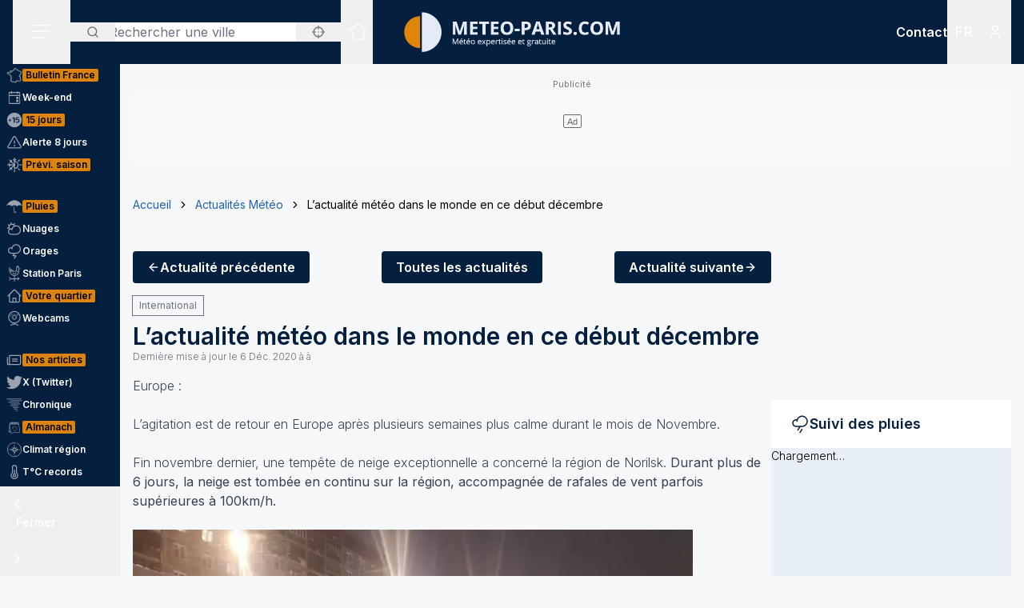

--- FILE ---
content_type: text/x-component
request_url: https://www.meteo-paris.com/actualites?news-categories[]=30&_rsc=i1m7i
body_size: -275
content:
0:{"b":"SNtmzbS7y0ajqjPmrWX8H","f":[["children",["locale","fr","d"],"children","audited","children",["site","2","d"],"children","(news)","children","actualites","children","__PAGE__?{\"news-categories[]\":\"30\"}",["__PAGE__?{\"news-categories[]\":\"30\"}",{}],null,[null,null],true]],"S":false}


--- FILE ---
content_type: application/javascript; charset=utf-8
request_url: https://www.meteo-paris.com/_next/static/chunks/6874-51d245bc1a81fa74.js
body_size: 2907
content:
!function(){try{var e="undefined"!=typeof window?window:"undefined"!=typeof global?global:"undefined"!=typeof self?self:{},t=(new e.Error).stack;t&&(e._sentryDebugIds=e._sentryDebugIds||{},e._sentryDebugIds[t]="5ca13777-7efb-48b0-a3b6-35da3fdaa99c",e._sentryDebugIdIdentifier="sentry-dbid-5ca13777-7efb-48b0-a3b6-35da3fdaa99c")}catch(e){}}();"use strict";(self.webpackChunk_N_E=self.webpackChunk_N_E||[]).push([[6874],{6874:(e,t,r)=>{Object.defineProperty(t,"__esModule",{value:!0}),!function(e,t){for(var r in t)Object.defineProperty(e,r,{enumerable:!0,get:t[r]})}(t,{default:function(){return g},useLinkStatus:function(){return m}});let n=r(6966),o=r(95155),u=n._(r(12115)),a=r(82757),i=r(95227),f=r(69818),s=r(6654),c=r(69991),l=r(85929);r(43230);let p=r(24930),d=r(92664),h=r(6634);function y(e){return"string"==typeof e?e:(0,a.formatUrl)(e)}function g(e){let t,r,n,[a,g]=(0,u.useOptimistic)(p.IDLE_LINK_STATUS),m=(0,u.useRef)(null),{href:P,as:_,children:E,prefetch:v=null,passHref:O,replace:j,shallow:T,scroll:N,onClick:C,onMouseEnter:S,onTouchStart:I,legacyBehavior:w=!1,onNavigate:A,ref:L,unstable_dynamicOnHover:x,...U}=e;t=E,w&&("string"==typeof t||"number"==typeof t)&&(t=(0,o.jsx)("a",{children:t}));let k=u.default.useContext(i.AppRouterContext),M=!1!==v,R=null===v||"auto"===v?f.PrefetchKind.AUTO:f.PrefetchKind.FULL,{href:D,as:F}=u.default.useMemo(()=>{let e=y(P);return{href:e,as:_?y(_):e}},[P,_]);w&&(r=u.default.Children.only(t));let K=w?r&&"object"==typeof r&&r.ref:L,B=u.default.useCallback(e=>(null!==k&&(m.current=(0,p.mountLinkInstance)(e,D,k,R,M,g)),()=>{m.current&&((0,p.unmountLinkForCurrentNavigation)(m.current),m.current=null),(0,p.unmountPrefetchableInstance)(e)}),[M,D,k,R,g]),z={ref:(0,s.useMergedRef)(B,K),onClick(e){w||"function"!=typeof C||C(e),w&&r.props&&"function"==typeof r.props.onClick&&r.props.onClick(e),k&&(e.defaultPrevented||function(e,t,r,n,o,a,i){let{nodeName:f}=e.currentTarget;if(!("A"===f.toUpperCase()&&function(e){let t=e.currentTarget.getAttribute("target");return t&&"_self"!==t||e.metaKey||e.ctrlKey||e.shiftKey||e.altKey||e.nativeEvent&&2===e.nativeEvent.which}(e)||e.currentTarget.hasAttribute("download"))){if(!(0,d.isLocalURL)(t)){o&&(e.preventDefault(),location.replace(t));return}if(e.preventDefault(),i){let e=!1;if(i({preventDefault:()=>{e=!0}}),e)return}u.default.startTransition(()=>{(0,h.dispatchNavigateAction)(r||t,o?"replace":"push",null==a||a,n.current)})}}(e,D,F,m,j,N,A))},onMouseEnter(e){w||"function"!=typeof S||S(e),w&&r.props&&"function"==typeof r.props.onMouseEnter&&r.props.onMouseEnter(e),k&&M&&(0,p.onNavigationIntent)(e.currentTarget,!0===x)},onTouchStart:function(e){w||"function"!=typeof I||I(e),w&&r.props&&"function"==typeof r.props.onTouchStart&&r.props.onTouchStart(e),k&&M&&(0,p.onNavigationIntent)(e.currentTarget,!0===x)}};return(0,c.isAbsoluteUrl)(F)?z.href=F:w&&!O&&("a"!==r.type||"href"in r.props)||(z.href=(0,l.addBasePath)(F)),n=w?u.default.cloneElement(r,z):(0,o.jsx)("a",{...U,...z,children:t}),(0,o.jsx)(b.Provider,{value:a,children:n})}r(73180);let b=(0,u.createContext)(p.IDLE_LINK_STATUS),m=()=>(0,u.useContext)(b);("function"==typeof t.default||"object"==typeof t.default&&null!==t.default)&&void 0===t.default.__esModule&&(Object.defineProperty(t.default,"__esModule",{value:!0}),Object.assign(t.default,t),e.exports=t.default)},69991:(e,t)=>{Object.defineProperty(t,"__esModule",{value:!0}),!function(e,t){for(var r in t)Object.defineProperty(e,r,{enumerable:!0,get:t[r]})}(t,{DecodeError:function(){return h},MiddlewareNotFoundError:function(){return m},MissingStaticPage:function(){return b},NormalizeError:function(){return y},PageNotFoundError:function(){return g},SP:function(){return p},ST:function(){return d},WEB_VITALS:function(){return r},execOnce:function(){return n},getDisplayName:function(){return f},getLocationOrigin:function(){return a},getURL:function(){return i},isAbsoluteUrl:function(){return u},isResSent:function(){return s},loadGetInitialProps:function(){return l},normalizeRepeatedSlashes:function(){return c},stringifyError:function(){return P}});let r=["CLS","FCP","FID","INP","LCP","TTFB"];function n(e){let t,r=!1;return function(){for(var n=arguments.length,o=Array(n),u=0;u<n;u++)o[u]=arguments[u];return r||(r=!0,t=e(...o)),t}}let o=/^[a-zA-Z][a-zA-Z\d+\-.]*?:/,u=e=>o.test(e);function a(){let{protocol:e,hostname:t,port:r}=window.location;return e+"//"+t+(r?":"+r:"")}function i(){let{href:e}=window.location,t=a();return e.substring(t.length)}function f(e){return"string"==typeof e?e:e.displayName||e.name||"Unknown"}function s(e){return e.finished||e.headersSent}function c(e){let t=e.split("?");return t[0].replace(/\\/g,"/").replace(/\/\/+/g,"/")+(t[1]?"?"+t.slice(1).join("?"):"")}async function l(e,t){let r=t.res||t.ctx&&t.ctx.res;if(!e.getInitialProps)return t.ctx&&t.Component?{pageProps:await l(t.Component,t.ctx)}:{};let n=await e.getInitialProps(t);if(r&&s(r))return n;if(!n)throw Object.defineProperty(Error('"'+f(e)+'.getInitialProps()" should resolve to an object. But found "'+n+'" instead.'),"__NEXT_ERROR_CODE",{value:"E394",enumerable:!1,configurable:!0});return n}let p="undefined"!=typeof performance,d=p&&["mark","measure","getEntriesByName"].every(e=>"function"==typeof performance[e]);class h extends Error{}class y extends Error{}class g extends Error{constructor(e){super(),this.code="ENOENT",this.name="PageNotFoundError",this.message="Cannot find module for page: "+e}}class b extends Error{constructor(e,t){super(),this.message="Failed to load static file for page: "+e+" "+t}}class m extends Error{constructor(){super(),this.code="ENOENT",this.message="Cannot find the middleware module"}}function P(e){return JSON.stringify({message:e.message,stack:e.stack})}},73180:(e,t)=>{Object.defineProperty(t,"__esModule",{value:!0}),Object.defineProperty(t,"errorOnce",{enumerable:!0,get:function(){return r}});let r=e=>{}},78859:(e,t)=>{function r(e){let t={};for(let[r,n]of e.entries()){let e=t[r];void 0===e?t[r]=n:Array.isArray(e)?e.push(n):t[r]=[e,n]}return t}function n(e){return"string"==typeof e?e:("number"!=typeof e||isNaN(e))&&"boolean"!=typeof e?"":String(e)}function o(e){let t=new URLSearchParams;for(let[r,o]of Object.entries(e))if(Array.isArray(o))for(let e of o)t.append(r,n(e));else t.set(r,n(o));return t}function u(e){for(var t=arguments.length,r=Array(t>1?t-1:0),n=1;n<t;n++)r[n-1]=arguments[n];for(let t of r){for(let r of t.keys())e.delete(r);for(let[r,n]of t.entries())e.append(r,n)}return e}Object.defineProperty(t,"__esModule",{value:!0}),!function(e,t){for(var r in t)Object.defineProperty(e,r,{enumerable:!0,get:t[r]})}(t,{assign:function(){return u},searchParamsToUrlQuery:function(){return r},urlQueryToSearchParams:function(){return o}})},82757:(e,t,r)=>{Object.defineProperty(t,"__esModule",{value:!0}),!function(e,t){for(var r in t)Object.defineProperty(e,r,{enumerable:!0,get:t[r]})}(t,{formatUrl:function(){return u},formatWithValidation:function(){return i},urlObjectKeys:function(){return a}});let n=r(6966)._(r(78859)),o=/https?|ftp|gopher|file/;function u(e){let{auth:t,hostname:r}=e,u=e.protocol||"",a=e.pathname||"",i=e.hash||"",f=e.query||"",s=!1;t=t?encodeURIComponent(t).replace(/%3A/i,":")+"@":"",e.host?s=t+e.host:r&&(s=t+(~r.indexOf(":")?"["+r+"]":r),e.port&&(s+=":"+e.port)),f&&"object"==typeof f&&(f=String(n.urlQueryToSearchParams(f)));let c=e.search||f&&"?"+f||"";return u&&!u.endsWith(":")&&(u+=":"),e.slashes||(!u||o.test(u))&&!1!==s?(s="//"+(s||""),a&&"/"!==a[0]&&(a="/"+a)):s||(s=""),i&&"#"!==i[0]&&(i="#"+i),c&&"?"!==c[0]&&(c="?"+c),""+u+s+(a=a.replace(/[?#]/g,encodeURIComponent))+(c=c.replace("#","%23"))+i}let a=["auth","hash","host","hostname","href","path","pathname","port","protocol","query","search","slashes"];function i(e){return u(e)}},92664:(e,t,r)=>{Object.defineProperty(t,"__esModule",{value:!0}),Object.defineProperty(t,"isLocalURL",{enumerable:!0,get:function(){return u}});let n=r(69991),o=r(87102);function u(e){if(!(0,n.isAbsoluteUrl)(e))return!0;try{let t=(0,n.getLocationOrigin)(),r=new URL(e,t);return r.origin===t&&(0,o.hasBasePath)(r.pathname)}catch(e){return!1}}}}]);